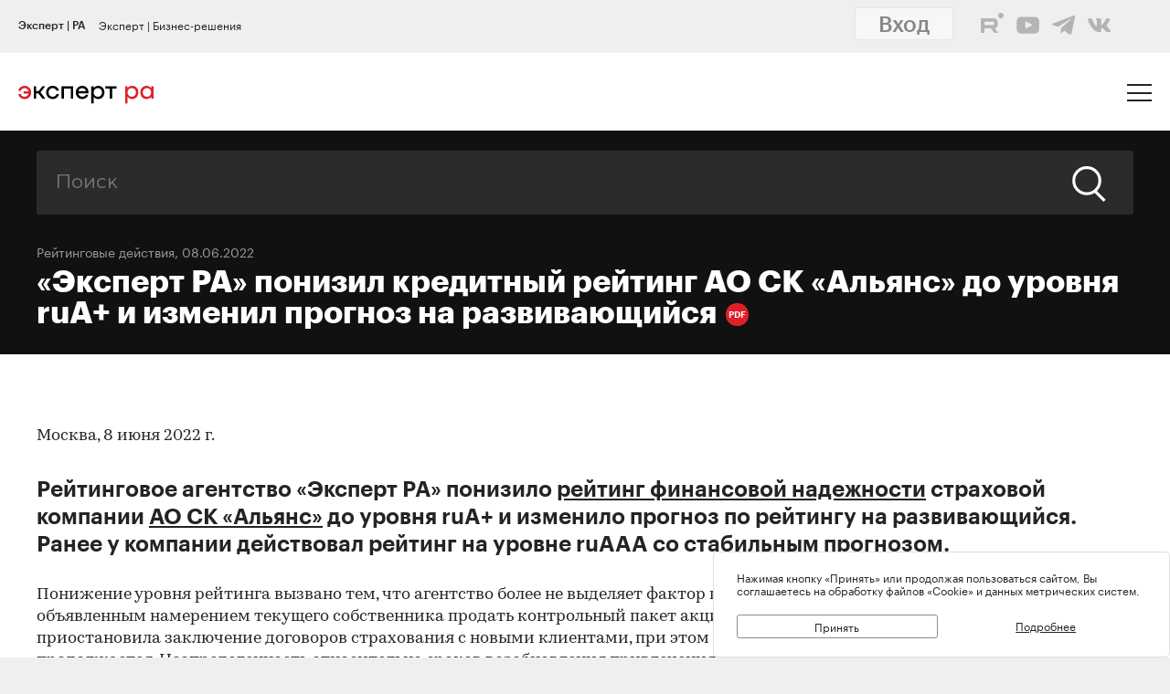

--- FILE ---
content_type: text/html; charset=utf-8
request_url: https://raexpert.ru/releases/2022/jun08a
body_size: 22002
content:
<!DOCTYPE html>
<html lang="ru">
<head>
	<title>«Эксперт РА» понизил кредитный рейтинг АО СК «Альянс» до уровня ruA+ и изменил прогноз на развивающийся | Эксперт РА</title>
<meta name="description" content="Рейтинговое агентство «Эксперт РА» понизило рейтинг финансовой надежности страховой компании АО СК «Альянс» до уровня ruA+ и изменило прогноз по рейтингу на развивающийся. Ранее у компании действовал рейтинг на уровне ruAAA со стабильным..." >
<base href="/" />
<meta charset="utf-8">
<meta http-equiv="X-UA-Compatible" content="IE=edge">
<meta name="robots" content="noyaca"/>
<meta name="theme-color" content="">
<meta name="viewport" content="width=device-width, user-scalable=no, initial-scale=1.0, maximum-scale=1.0, minimum-scale=1.0">
<link rel="icon" href=/ico/favico.png type="image/x-icon">
<link rel="icon" href="/img/favicons/favicon.ico" sizes="32x32">
<link rel="apple-touch-icon" href="/img/favicons/apple-touch-icon-180x180.png"><!-- 180×180 -->
<link rel="manifest" href="/manifest.webmanifest">
<link rel="apple-touch-icon" sizes="57x57" href="/img/favicons/apple-touch-icon-57x57.png">
<link rel="apple-touch-icon" sizes="72x72" href="/img/favicons/apple-touch-icon-72x72.png">
<link rel="apple-touch-icon" sizes="76x76" href="/img/favicons/apple-touch-icon-76x76.png">
<link rel="apple-touch-icon" sizes="114x114" href="/img/favicons/apple-touch-icon-114x114.png">
<link rel="apple-touch-icon" sizes="120x120" href="/img/favicons/apple-touch-icon-120x120.png">
<link rel="apple-touch-icon" sizes="144x144" href="/img/favicons/apple-touch-icon-144x144.png">
<link rel="apple-touch-icon" sizes="152x152" href="/img/favicons/apple-touch-icon-152x152.png">
<link rel="apple-touch-icon" sizes="180x180" href="/img/favicons/apple-touch-icon-180x180.png">
<script>
    var random = Math.floor(Math.random() * 100000000) + 1;
    document.write('<link rel="stylesheet" href=/styles/main.min.css?' + random + '">');
</script>

<!-- Schema.org markup for Google+ -->
<meta itemprop="name" content="«Эксперт РА» понизил кредитный рейтинг АО СК «Альянс» до уровня ruA+ и изменил прогноз на развивающийся | Эксперт РА"><meta itemprop="description" content="Рейтинговое агентство «Эксперт РА» понизило рейтинг финансовой надежности страховой компании АО СК «Альянс» до уровня ruA+ и изменило прогноз по рейтингу на развивающийся. Ранее у компании действовал рейтинг на уровне ruAAA со стабильным..."><meta itemprop="image" content="https://raexpert.ru/_aaa/logo430b.png">

<!-- Twitter Card data -->
<meta name="twitter:card" content="summary_large_image">
<meta name="twitter:site" content="@ra_expert">
<meta name="twitter:title" content="«Эксперт РА» понизил кредитный рейтинг АО СК «Альянс» до уровня ruA+ и изменил прогноз на развивающийся | Эксперт РА">
<meta name="twitter:description" content="Рейтинговое агентство «Эксперт РА» понизило рейтинг финансовой надежности страховой компании АО СК «Альянс» до уровня ruA+ и изменило прогноз по рейтингу на развивающийся. Ранее у компании действовал рейтинг на уровне ruAAA со стабильным...">
<meta name="twitter:creator" content="@ra_expert">
<!-- Twitter summary card with large image must be at least 280x150px -->
<meta name="twitter:image:src" content="https://raexpert.ru/_aaa/logo430b.png">

<!-- Open Graph data -->
<meta property="og:title" content="«Эксперт РА» понизил кредитный рейтинг АО СК «Альянс» до уровня ruA+ и изменил прогноз на развивающийся | Эксперт РА" /><meta property="og:type" content="article" />
<meta property="og:url" content="raexpert.ru" />
<meta property="og:image" content="https://raexpert.ru/_aaa/logo430b.png" />
<meta property="og:image:width" content="430" />
<meta property="og:image:height" content="430" />
<meta property="og:description" content="Рейтинговое агентство «Эксперт РА» понизило рейтинг финансовой надежности страховой компании АО СК «Альянс» до уровня ruA+ и изменило прогноз по рейтингу на развивающийся. Ранее у компании действовал рейтинг на уровне ruAAA со стабильным..." /><meta property="og:site_name" content="Рейтинговое агентство «Эксперт РА»" />

<script type="application/ld+json">
{ "@context": "https://schema.org",
 "@type": "Organization",
 "name": "Эксперт РА",
 "legalName": "АО Эксперт РА",
 "description": "Эксперт РА – крупнейшее российское кредитное рейтинговое агентство, аккредитованное Банком России. Создано в 1997 году. Кредитные рейтинги, рэнкинги, аналитика.",
 "url": "https://raexpert.ru/",
 "logo": "https://raexpert.ru/_aaa/expert-ra_logo_ru_25_x370.png",
 "foundingDate": "1997",
 "address": {
	 "@type": "PostalAddress",
	 "streetAddress": "ул. Николоямская, дом 13, стр. 2",
	 "addressLocality": "Москва",
	 "addressRegion": "Москва",
	 "postalCode": "109240",
	 "addressCountry": "RU"
 },
 "contactPoint" : [
        { "@type" : "ContactPoint",
          "telephone" : "+7 (495) 225-34-44",
          "contactType" : "customer support",
          "areaServed" : "RU",
          "availableLanguage" : ["English","Russian"]
        },
         {
          "@type" : "ContactPoint",
          "telephone" : "+7 (495) 225-34-44 (доб. 1656)",
          "contactType" : "sales",
          "areaServed" : "RU",
          "availableLanguage" : ["English","Russian"]
        }],
 "sameAs": [
    "https://www.youtube.com/channel/UCOfYASai0Meo6nLIb0OGObA",
    "https://t.me/expertrabot"
 ]}
</script>
<script src="/js/jquery.min.js"></script>
<script src="/js/highcharts/highcharts.js"></script>
<script src="/js/highcharts/highcharts-more.js"></script>
<script src="/js/highcharts/modules/exporting.js"></script>
<script src="/js/highcharts/modules/annotations.js"></script>
<script src="/js/jquery-ui.min.js"></script>
<link rel="stylesheet" href=/css/jquery-ui.min.css>


<!-- counters//////////////// -->

<!-- Yandex.Metrika counter -->
<script type="text/javascript" >
   (function(m,e,t,r,i,k,a){m[i]=m[i]||function(){(m[i].a=m[i].a||[]).push(arguments)};
   m[i].l=1*new Date();k=e.createElement(t),a=e.getElementsByTagName(t)[0],k.async=1,k.src=r,a.parentNode.insertBefore(k,a)})
   (window, document, "script", "https://mc.yandex.ru/metrika/tag.js", "ym");

   ym(50950184, "init", {
        clickmap:true,
        trackLinks:true,
        accurateTrackBounce:true
   });
</script>
<noscript><div><img src="https://mc.yandex.ru/watch/50950184" style="position:absolute; left:-9999px;" alt="" /></div></noscript>
<!-- /Yandex.Metrika counter -->


<!-- Yandex.Metrika counter_old -->
<script type="text/javascript" >
   (function(m,e,t,r,i,k,a){m[i]=m[i]||function(){(m[i].a=m[i].a||[]).push(arguments)};
   m[i].l=1*new Date();k=e.createElement(t),a=e.getElementsByTagName(t)[0],k.async=1,k.src=r,a.parentNode.insertBefore(k,a)})
   (window, document, "script", "https://mc.yandex.ru/metrika/tag.js", "ym");

   ym(3619, "init", {
        clickmap:true,
        trackLinks:true,
        accurateTrackBounce:true
   });
</script>
<noscript><div><img src="https://mc.yandex.ru/watch/3619" style="position:absolute; left:-9999px;" alt="" /></div></noscript>
<!-- /Yandex.Metrika counter_old -->


<!-- ////////////////counters -->

    <link rel="stylesheet" href="/styles/lg.min.css">
</head>

<body>

	<style>
    #js-feedback-form .b-input [type="checkbox"] + .b-input__label::before {
        border-color: #df2027;
    }
</style>
<div class="b-login js-feedback-win" style="display: none">
    <div class="b-login__bg js-feedback-bg"></div>

    <div class="b-login__form js-feedback-auth" style="display: none;">

        <div class="b-login__close js-feedback-close">
            <span></span><span></span>
        </div>
        <div class="b-login__title" style="margin-bottom: 0;">
            <h2 class="b-title b-aside__title">Служба внутреннего контроля</h2>
        </div>
        <form action="" method="get" id="js-feedback-form">

            <input type="hidden" name="user_id" value="0">

            <p>Обращение в службу внутреннего контроля — это обратная линия, с помощью которой мы напрямую от партнёров и клиентов получаем информацию о том,
                насколько наша деятельность удовлетворяет вашим требованиям и ожиданиям.</p>
            <p>Высказать своё замечание или предложение Вы можете заполнив онлайн-форму, либо позвонив напрямую в службу внутреннего контроля по телефону +7(495) 225-34-44 доб. 1645 или 1734</p>

            <div class="b-login__inputs">

                <div class="b-input">
                    <span class="b-input__label">Имя</span>
                    <div class="b-input__wrap">
                        <input type="text" class="b-input__text" placeholder="Введите имя" name="quality_fio" required value="">
                    </div>
                </div>
                <!--<div class="b-input">
                    <span class="b-input__label">Должность</span>
                    <div class="b-input__wrap">
                        <input type="text" class="b-input__text" placeholder="Введите должность" name="quality_role" required value="">
                    </div>
                </div><div class="b-input">
                    <span class="b-input__label">Организация</span>
                    <div class="b-input__wrap">
                        <input type="text" class="b-input__text" placeholder="Введите организацию" name="quality_company" required value="">
                    </div>
                </div>-->
                <div class="b-input">
                    <span class="b-input__label">E-mail</span>
                    <div class="b-input__wrap">
                        <input type="email" class="b-input__text" placeholder="Введите E-mail" name="quality_email" required value="">
                    </div>
                </div>

                <div class="b-input">
                    <span class="b-input__label">Текст сообщения</span>
                    <div class="b-input__wrap">
                        <textarea placeholder="" required="required" size="38" maxlength="1000" type="textarea" class="b-input__text" name="quality_comment" id="quality_comment" rows="5"></textarea>
                    </div>
                </div>


                <div class="b-input">
                    <span class="b-input__label">Введите результат вычисления</span>
                    <img src="/includes/kcaptcha/get_php_captcha.php?param=site_feedback&tm=1768696168" width="150"><br />
                    <div class="b-input__wrap">
                        <input type="text" class="b-input__text" name="captcha" value="" required>
                    </div>
                </div>

                <label class="b-input">
                    <input class="b-input__checkbox" type="checkbox" name="quality_terms" value="Да">
                    <span class="b-input__label">Принимаю условия <a style="margin-right: 0; color: #242423; text-decoration: underline;" href="/about/terms/">пользовательского соглашения</a> и <a style="color: #242423; text-decoration: underline;" href="/about/personaldata/">политики в отношении обработки персональных данных</a></span>
                </label>

                <br />
                <button class="b-link -reg" type="submit">Отправить</button>
                <p>Спасибо, что помогаете нам стать еще лучше!</p>

                <div class="js-show-form-error" style="padding-left: 0; display: none;">
                    <div style="padding-top: 20px; color: #df2027;">Все поля формы обязательны для заполнения</div>
                </div>
                

            </div>

        </form>
    </div>

</div>

<script>
    var captcha_valid = 0;

    function sendQualityForm() {

        checkCaptcha();

        if (captcha_valid == 1) {

            // check form
            let formErrors = 0;

            $('#js-feedback-form input[type="text"]').each(function(){
                if($(this).val() == '' || !$(this).val()) {
                    formErrors = 1;
                }
            })

            if($('#js-feedback-form input:checkbox[name="quality_terms"]:checked').length == 0) {
                formErrors = 1;
            }

            // send form
            if(formErrors == 0) {

                $('.js-show-form-error').hide();

                var quality_email = $('input[name=quality_email]').val(),
                    quality_fio = $('input[name=quality_fio]').val(),
                    quality_company = $('input[name=quality_company]').val(),
                    quality_role = $('input[name=quality_role]').val(),
                    quality_comment = $('#quality_comment').val();

                var CSRFAjaxTokenFeedback = 'JDJ5JDEwJEYxU0cxd1FyREhnRWtTTU9qSFpobGVLR0FzLjVreUFKNTR2c0htUjh0VHZRRDA0cEFycE0y';

                $.ajax({
                    type: "POST",
                    url: "/includes/feedback/send_feedback.php",
                    dataType: "html",
                    data: ({
                        user_id: 0,
                        quality_fio: quality_fio,
                        quality_email: quality_email,
                        quality_company: quality_company,
                        quality_role: quality_role,
                        quality_comment: quality_comment,
                        CSRFAjaxToken: CSRFAjaxTokenFeedback
                    }),
                    async: false,
                    success: function (data, textStatus) {
                        $("#js-feedback-form").html(data);
                    }
                });

            } else if(formErrors == 1) {
                $('.js-show-form-error').show();
            }


        } else {
            alert('Результат вычисления неверен.');
        }
    }

    function checkCaptcha() {
        $.ajax({
            type: "POST",
            url: "/includes/kcaptcha/check_captcha.php?param=site_feedback",
            dataType: "html",
            data: ({
                captcha: $('input[name=captcha]').val()
            }),
            async: false,
            success: function (data, textStatus) {
                if (data == 'ok') {
                    captcha_valid = 1;
                }
            }
        });
    }
</script>
	<header class="b-header js-header">

		
<div class="popup-block" style="display: none;">
    <div class="popup-block__header">
        <span>Мы используем файлы «Cookie»</span>
    </div>
    <div class="popup-block__text">Нажимая кнопку «Принять» или продолжая пользоваться сайтом, Вы соглашаетесь на обработку файлов «Cookie» и данных метрических систем.</div>
    <div class="popup-block__buttons">
        <div class="js-accept-cookie">Принять</div>
        <div><a href="/about/cookie/">Подробнее</a></div>
    </div>
</div>

<div class="b-header__topline">
    <div class="b-topline wrapper" style="padding-top: 7px; padding-bottom: 7px;">
        <a href="/" class="b-topline__tab -active js-topline-btn">Эксперт | РА</a><a href="https://expert-business.ru" class="b-topline__tab js-topline-btn">Эксперт | Бизнес-решения</a>        
        <!--  auth: display name-surname in top-line -->
        
       
        
        
        
				<div class="top-line-user">
                    <a href="https://raexpert-cabinet.ru/user/?back_uri=https://raexpert.ru/releases/2022/jun08a">
                        <button class="b-navigation__link -login" style="margin-right: 10px !important; margin-top: -7px !important; background-color: white;">Вход</button>
                    </a> 
					<div class="top_social_icons -withlogin">
                        <div class="header-contacts-wrapper">
                            <a href="https://rutube.ru/channel/25505506/" class="header-contacts-icons -rutube" target="_blank"><img src="/_aaa/icon_q_rutube_black.svg"></a>
                            <a href="https://www.youtube.com/channel/UCOfYASai0Meo6nLIb0OGObA" class="header-contacts-icons -youtube" target="_blank"><img src="/_aaa/icon_q_youtube_black.svg"></a>
                            <a href="https://t.me/expert_ra" class="header-contacts-icons -telegram" target="_blank"><img src="/_aaa/icon_q_telegram_black.svg"></a>
                            <a href="https://vk.com/expra" class="header-contacts-icons -vk" target="_blank"><img src="/_aaa/icon_q_vk_black.svg"></a>
                        </div></div>
				</div>
                <div class="top-telegram-mobile-icon"><a href="https://t.me/expert_ra" class="header-contacts-icons -telegram" target="_blank"><img src="/_aaa/icon_q_telegram_black.svg"></a></div>        
        <!-- /auth -->
        
    </div>
</div>
		<div class="b-header__main">
			<div class="wrapper">

                <style>
    .b-logo{margin-left:0}.b-navigation{padding-top:7px}.b-header__main{padding-bottom:15px}.b-header .wrapper{padding:25px 20px 18px}@media (min-width:1366px){.b-header .wrapper{padding:27px 30px 18px 60px}}.owl-item.active{background-image:url(https://raexpert.ru/pr_slider/244.jpeg)}.b-header__main{padding-bottom:0}.b-logo{align-items:center}.b-navigation{top:80px}.b-burger{margin-top:-5px}
</style>
<div class="b-logo">
    <a href="/">
                                                <img src="/_aaa/svg/expert-ra_logo_ru_25.svg" alt="Эксперт РА">
    </a>
</div>
				<nav class="b-navigation js-mobile-menu">

					
<div class="b-langs" style="top: -45px;">
    <button title="Switch to English" class="b-langs__item js-lang-btn -active" onclick="setLang('en');">En</button>
    <button title="Переключиться на русский" class="b-langs__item js-lang-btn" onclick="setLang('ru');">Ru</button>
</div>

<script type="text/javascript">var global_lang_id = 1;</script>
<script type="text/javascript">
    function f(){
        var form = document.getElementById("login-form");
        form.submit();
    }

    function setLang(setlang, no_redirect){
        $.ajax({
            type: "POST",
            url: "/default/index/ajax-set-lang/",
            dataType : "html",
            data: ({ setlang: setlang }),
            async: false,
            success: function (data){
                if (no_redirect != 1) {
                    //window.location.href = "/";
                    location.reload();
                }
            }
        });
    }
</script>					<div class="b-menu">
    <ul class="b-menu__list">
        <li class="b-menu__item">
                        <a href="/ratings" class="b-menu__link submenu -ratingssubmenu">Рейтинги</a>
            <span class="icon triangle ratings-triangle"></span>
        </li>
        <li class="b-menu__item">
            <a href="/researches/" class="b-menu__link">Аналитика</a>
        </li>
        <li class="b-menu__item">
            <a href="/ratings/sustainable_development/" class="b-menu__link">ESG продукты</a>
        </li>
<!--        <li class="b-menu__item">-->
<!--            <a href="#" class="b-menu__link--><!-- js-menu-sublist-btn">Устойчивое развитие</a>-->
<!--            <span class="icon triangle"></span>-->
<!---->
<!--            <ul class="b-menu__sublist js-menu-sublist">-->
<!--                <li class="b-menu__subitem">-->
<!--                    <a class="b-menu__link -sub" href="/topics/banks">Зеленые облигации</a>-->
<!--                </li>-->
<!--                <li class="b-menu__subitem">-->
<!--                    <a class="b-menu__link -sub" href="/topics/leasing_factoring">Социальные облигации</a>-->
<!--                </li>-->
<!--                <li class="b-menu__subitem">-->
<!--                    <a class="b-menu__link -sub" href="/topics/leasing_factoring">ESG</a>-->
<!--                </li>-->
<!--                <li class="b-menu__subitem">-->
<!--                    <a class="b-menu__link -sub" href="/topics/leasing_factoring">Рейтинг качества управления</a>-->
<!--                </li>-->
<!--            </ul>-->
<!--        </li>-->
        <li class="b-menu__item">
            <a href="/rankings/" class="b-menu__link">Рэнкинги</a>
        </li>
        <li class="b-menu__item">
            <a href="/events/" class="b-menu__link">Конференции</a>
        </li>
<!--        <li class="b-menu__item">-->
<!--            <a href="/express_analytics/" class="b-menu__link--><!--">Экспресс Аналитика</a>-->
<!--        </li>-->
<!--        <li class="b-menu__item">-->
<!--            <a href="/press/" class="b-menu__link--><!--">Пресс-центр</a>-->
<!--        </li>-->
        <li class="b-menu__item" style="z-index: 5;">
                        <a class="b-menu__link submenu -topicssubmenu js-menu-sublist-btn">Тематики</a>
            <span class="icon triangle"></span>
            <div class="mobile-dropdown-topics" style="display: none;">
                <ul class="js-submenu sublist-topics">
    
				<li class="topicsitem">
					<a href="/topics/banks">Банки</a>
					<span class="b-menu__counter">1323</span>
				</li>
				<li class="topicsitem">
					<a href="/topics/leasing_factoring">Лизинг и факторинг</a>
					<span class="b-menu__counter">363</span>
				</li>
				<li class="topicsitem">
					<a href="/topics/macroeconomics">Макроэкономика</a>
					<span class="b-menu__counter">250</span>
				</li>
				<li class="topicsitem">
					<a href="/topics/microfinance">Микрофинансирование</a>
					<span class="b-menu__counter">128</span>
				</li>
				<li class="topicsitem">
					<a href="/topics/oil_gas">Нефтегазовый сектор</a>
					<span class="b-menu__counter">26</span>
				</li>
				<li class="topicsitem">
					<a href="/topics/regional_finance">Страны и регионы</a>
					<span class="b-menu__counter">117</span>
				</li>
				<li class="topicsitem">
					<a href="/topics/insurance">Страхование</a>
					<span class="b-menu__counter">602</span>
				</li>
				<li class="topicsitem">
					<a href="/topics/construction">Строительство и девелопмент</a>
					<span class="b-menu__counter">62</span>
				</li>
				<li class="topicsitem">
					<a href="/topics/structured_finance">Структурированное финансирование</a>
					<span class="b-menu__counter">31</span>
				</li>
				<li class="topicsitem">
					<a href="/topics/asset_management">Управление активами</a>
					<span class="b-menu__counter">340</span>
				</li>
				<li class="topicsitem">
					<a href="/topics/sustainable_development">Устойчивое развитие</a>
					<span class="b-menu__counter">91</span>
				</li>
				<li class="topicsitem">
					<a href="/topics/financial_sector">Финансовый сектор</a>
					<span class="b-menu__counter">316</span>
				</li></ul>


            </div>
        </li>

        <li class="b-menu__item" style="z-index: 5;">
            <a href="/all-services" class="b-menu__link submenu -servicessubmenu js-menu-sublist-btn">Услуги</a>
            <span class="icon triangle services-triangle"></span>
        </li>
        
        <li class="b-menu__item">
            <a href="/faq/" class="b-menu__link">FAQ</a>
        </li>
    </ul>
    

    <div class="top_social_icons -mobile">
            </div>
				
</div>                    <!--<a href="#" class="b-navigation__link -Wred">Получить рейтинг</a>-->

<a href="#"
    style="margin: 0;
    margin-left: auto;
    margin-right: 15px;
    padding: 5px 10px;
    color: #fff;
    border-color: #fff;
    background-color: #fff;
    font-size: 16px;
    display: block;
    float: left;
    clear: left;
    font-family: GraphikMedium, sans-serif;
    line-height: 24px;
    cursor: default;
    text-decoration: none;"></a>                    
				</nav>

				<div class="b-burger js-mobile-menu-btn">
    <span></span>
    <span></span>
    <span></span>
</div>
			</div>
		</div>
        <div class="menu-dropdown-wrapper" style="display: none;">
    <div class="menu-dropdown-contents b-main">
        <div class="menu-ratings" style="display: none;">
            
<div>
    <!--<span class="menu-dropdown-contents_header -ratings"><a href="/ratings">Рейтинг-лист</a></span>
    <div class="menu-red-line" style="margin-top: 13px;"></div>-->
    <span class="menu-dropdown-contents_header">По&nbsp;вопросам&nbsp;получения&nbsp;рейтинга</span>
    <div class="menu-red-line"></div>
    <span>+7 (499) 418-00-39<br><a href="mailto:sale@raexpert.ru">sale@raexpert.ru</a></span>
    <div class="menu-red-line" style="margin: 20px 0;"></div>

    <a href="/ratings/scales">Рейтинговые шкалы</a><br>
    <a href="/ratings/recognition/">Требования регуляторов</a><br>
    <a href="/ratings/methodologies">Методологическая база</a><br>
    <a href="/ratings/pr_method">Проекты методологий</a><br>
	<a href="/pr/media/Client_Handbook.pdf" target="_blank">Что нужно знать о кредитных рейтингах</a>

</div>
<div>
    <span class="menu-dropdown-contents_header"><noindex>Кредитные рейтинги</noindex></span>
    <div class="menu-red-line"></div>
    <div class="menu-ratings_ratinglist">
        <div>
            <a href="/ratings/bankcredit_all/">Банки</a><span class="menu-ratings_count">149</span><br>
            <a href="/ratings/credits_fin/">Финансовые компании</a><span class="menu-ratings_count">28</span><br>
            <a href="/ratings/leasing_rel/">Лизинговые компании</a><span class="menu-ratings_count">32</span><br>
            <a href="/ratings/npf/">НПФ</a><span class="menu-ratings_count">9</span><br>
            <a href="/ratings/mfi_credits_all/">МФО</a><span class="menu-ratings_count">17</span><br>
            <!--<a href="/ratings/depositories/">Депозитарии</a><span class="menu-ratings_count">0</span><br>-->
            <!--<a href="/ratings/factor/">Факторинговые компании</a><span class="menu-ratings_count">1</span><br>-->
            <a href="/ratings/factor/">Факторинговые компании</a><span class="menu-ratings_count">1</span><br>
			<a href="/ratings/credits_all/">Нефинансовые компании</a><span class="menu-ratings_count">194</span><br>
           <!-- <a href="/ratings/credits/">Нефинансовые компании</a><span class="menu-ratings_count">193</span><br>
            <a href="/ratings/credits_kz/">Нефинансовые компании - Казахстан</a><span class="menu-ratings_count">0</span><br>
            <a href="/ratings/credits_by/">Нефинансовые компании - Беларусь</a><span class="menu-ratings_count">1</span><br>-->
            <a href="/ratings/credits_holding/">Холдинговые компании</a><span class="menu-ratings_count">16</span><br>
            <a href="/ratings/credits_project/">Проектные компании</a><span class="menu-ratings_count">5</span><br>
            <a href="/ratings/insurance_all/">Страховые компании</a><span class="menu-ratings_count">35</span><br>
            <a href="/ratings/life/">Страхование жизни</a><span class="menu-ratings_count">8</span>
        </div>
        <div>
            <a href="/ratings/debt_inst/">Облигации</a><span class="menu-ratings_count">576</span><br>
            <a href="/ratings/securitization_all/">Инструменты структурированного<br>финансирования</a><span class="menu-ratings_count">16</span><br><a href="/ratings/regioncredit_all/">Субъекты РФ и муниципалитеты</a><span class="menu-ratings_count">25</span><br><a href="/ratings/sovereign_ratings/">Страны</a><span class="menu-ratings_count"></span>
        </div>
    </div>
</div>
<div>
    <span class="menu-dropdown-contents_header"><noindex>Некредитные и ожидаемые рейтинги</noindex></span>
    <div class="menu-red-line"></div>
    <a href="/ratings/managing/">Управляющие компании</a><span class="menu-ratings_count">19</span><br>
    <a href="/ratings/smo/">Страховые медицинские компании</a><span class="menu-ratings_count">0</span><br>
    <a href="/ratings/corporate/">Рейтинги качества управления</a><span class="menu-ratings_count">5</span><br>
    <a href="/ratings/debt_inst_exp/">Ожидаемый рейтинг долговых инструментов</a><span class="menu-ratings_count">2</span><br>
    <a href="/ratings/securitization_exp_all/">Ожидаемый рейтинг инструментов структурированного финансирования</a><span class="menu-ratings_count">1</span><br>
	<a href="/ratings/esg_all/">Рейтинги ESG</a><span class="menu-ratings_count">24</span><br>
	<a href="/ratings/mutual_funds_quality/">Рейтинги качества ПИФов</a><span class="menu-ratings_count"> 2</span><br>
	<a href="https://expert-business.ru/ratings/audit_companies/">Рейтинги аудиторов</a><span class="menu-ratings_count"> 5</span>

</div>        </div>

        <div class="menu-topics" style="display: none;">
            <ul class="js-submenu sublist-topics">
    
				<li class="topicsitem">
					<a href="/topics/banks">Банки</a>
					<span class="b-menu__counter">1323</span>
				</li>
				<li class="topicsitem">
					<a href="/topics/leasing_factoring">Лизинг и факторинг</a>
					<span class="b-menu__counter">363</span>
				</li>
				<li class="topicsitem">
					<a href="/topics/macroeconomics">Макроэкономика</a>
					<span class="b-menu__counter">250</span>
				</li>
				<li class="topicsitem">
					<a href="/topics/microfinance">Микрофинансирование</a>
					<span class="b-menu__counter">128</span>
				</li>
				<li class="topicsitem">
					<a href="/topics/oil_gas">Нефтегазовый сектор</a>
					<span class="b-menu__counter">26</span>
				</li>
				<li class="topicsitem">
					<a href="/topics/regional_finance">Страны и регионы</a>
					<span class="b-menu__counter">117</span>
				</li>
				<li class="topicsitem">
					<a href="/topics/insurance">Страхование</a>
					<span class="b-menu__counter">602</span>
				</li>
				<li class="topicsitem">
					<a href="/topics/construction">Строительство и девелопмент</a>
					<span class="b-menu__counter">62</span>
				</li>
				<li class="topicsitem">
					<a href="/topics/structured_finance">Структурированное финансирование</a>
					<span class="b-menu__counter">31</span>
				</li>
				<li class="topicsitem">
					<a href="/topics/asset_management">Управление активами</a>
					<span class="b-menu__counter">340</span>
				</li>
				<li class="topicsitem">
					<a href="/topics/sustainable_development">Устойчивое развитие</a>
					<span class="b-menu__counter">91</span>
				</li>
				<li class="topicsitem">
					<a href="/topics/financial_sector">Финансовый сектор</a>
					<span class="b-menu__counter">316</span>
				</li></ul>


        </div>

        <div class="menu-services" style="display: none; width: 100%;">
            <div style="display: flex; flex-direction: row; flex-wrap: nowrap; align-content: space-between;">
                <div style="width: calc(100% / 2); margin-right: 40px;">
                    <span class="menu-dropdown-contents_header">Услуги&nbsp;«Эксперт РА»</span>
                    <div class="menu-red-line"></div>
                    <div><a href="/all-services/credit-rating">Кредитные рейтинги</a></div>
                    <div><a href="/all-services/noncredit-rating">Некредитные рейтинги</a></div>
                    <div><a href="/all-services/esg">ESG продукты</a></div>
                    <div><a href="/all-services/rating-export">Выгрузка агрегированных данных о рейтингах</a></div>

                    <div class="menu-dropdown-contents_header" style="padding-top: 30px;padding-bottom: 10px;">Контакты&nbsp;«Эксперт РА»</div>
                    <span>+7 (495) 225-34-44</span><br>
                    <span>+7 (499) 418-00-41</span>
                    <div><a href="mailto:sale@raexpert.ru">sale@raexpert.ru</a></div>
                </div>
                <div style="width: calc(100% / 2);">
                    <span class="menu-dropdown-contents_header">Услуги «Эксперт Бизнес-Решения»</span>
                    <div class="menu-red-line"></div>
                    <div><a href="/events">Деловые конференции</a></div>
                    <div><a href="/services/macro_research">Индивидуальные исследования и обзоры рынков</a></div>
                    <div><a href="/all-services/ebr-audit">Рейтинги надежности и качества услуг аудиторов</a></div>
                    <div><a href="/all-services/ebr-ir">IR-сопровождение</a></div>
                    <div><a href="/all-services/ebr-esg-transform">Сопровождение ESG-трансформации компаний</a></div>
                    <div><a href="https://constructor.expert-business.ru/">Конструктор сделок секьюритизации</a></div>
                    <div><a href="/ratings/securitization_all/RWA_calc/">Калькулятор кредитного риска для банков-участников сделок секьюритизации</a></div>

                    <div class="menu-dropdown-contents_header" style="padding-top: 30px;padding-bottom: 10px;">Контакты&nbsp;«Эксперт Бизнес-Решения»</div>
                    <span>+7 (499) 418-00-40</span>
                    <div><a href="mailto:info@expert-business.ru">info@expert-business.ru</a></div>
                </div>
            </div>
        </div>
    </div>
</div>	</header>

	<main class="b-main">
		<div class="b-main__content" role="main">

			<div class="b-subheader">

				    <div class="b-search">
        <form action="/search/" class="b-search__form" method="post">
            <input type="hidden" name="CSRFToken" value="JDJ5JDEwJFVqTkNWLkM1QjBGb01IN1J5NGZCZy5SNlpNVVdPUThaamZQYzM4OFp6a3BobTBWTlFqajJ1">
            <input class="b-search__input" type="text" name="search" value="" placeholder="Поиск">
            <button class="b-search__submit" type="submit">
                <span class="icon search"></span>
            </button>
        </form>
    </div>

                
                        <span class="b-subheader__date"><a href="/news/">Рейтинговые действия</a></a>, 08.06.2022</span>
                        <h1 class="b-title -white">
                            «Эксперт РА» понизил кредитный рейтинг АО СК «Альянс» до уровня ruA+ и изменил прогноз на развивающийся<a class="b-pdf-button-header" title="Скачать PDF" href="/releases/2022/jun08a?pdf"></a></h1>
			</div>

			<div class="b-content">

				<div class="b-content__wrapper">

                    					<script>
    $(function () {
        // Уменьшаем картинку в содержании
        //$("td[valign=top]").find("img").css("maxWidth", "100%").closest("table").attr("id", "table-list");

        // Выставляем графикам 100%
        $("div[id^=graph_]").css('width', '100%');

        //$(".b-article__body > table:not(#table-list)").removeAttr("width")
        //    .css("width", "100%")
        //    .wrap('<div class="b-rating-table__table"></div>');
    });
</script>


    <div class="b-article__body">
        <article class="b-article__body">
<p> Москва, 8 июня 2022 г.</p>
<p class="article-ann">Рейтинговое агентство «Эксперт РА» понизило <a href="https://raexpert.ru/ratings/insurance/">рейтинг финансовой надежности</a> страховой компании <a href="https://raexpert.ru/database/companies/alliance/"><strong>АО СК «Альянс»</strong></a> до уровня ruA+ и изменило прогноз по рейтингу на развивающийся. Ранее у компании действовал рейтинг на уровне ruAAA со стабильным прогнозом.</p>
<p>Понижение  уровня рейтинга вызвано тем, что агентство более не выделяет фактор поддержки  за собственника компании в связи с объявленным намерением текущего собственника  продать контрольный пакет акций страховщика другому лицу. Также компания  приостановила заключение договоров страхования с новыми клиентами, при этом  пролонгация действующих договоров продолжается. Неопределенность относительно  сроков возобновления привлечения новых клиентов и возможной динамики финансовых  показателей компании отражена в развивающемся прогнозе по рейтингу. </p>
<p> АО СК «Альянс» реализует  широкий спектр страховых услуг по личному и имущественному страхованию физических  и юридических лиц. Компания  характеризуется умеренно высокими размерными показателями (2 размерный класс,  согласно методологии агентства) и занимает 44 место по объему совокупной страховой  премии за 2021 год по данным Банка России. </p>
<p> Страховой портфель компании  характеризуется высокой диверсификацией по видам страхования и высокой  стабильностью, что позитивно оценивается агентством. Так, за 2021 год на крупнейшее направление деятельности –  страхование финансовых рисков – пришлось 26,0% премии, а максимальное изменение  долей видов страхования составило 4,2 п.п. за 2021 год по сравнению с 2020  годом. При этом агентство выделяет в качестве негативного фактора сокращение  страховых взносов по результатам 2021 года на 10,1% по сравнению с 2020 годом. </p>
<p> Положительное  влияние на рейтинг оказывают высокая диверсификация продаж по каналам  распространения страховых продуктов (на долю продаж через другие юридические  лица пришлось 34,5% премии за 2021 год) и низкая  величина комиссионного вознаграждения по крупнейшему каналу продаж (16,8% от  соответствующих взносов за 2021 год). В числе  сдерживающих факторов отмечается умеренно низкая диверсификация клиентской базы  (доля крупнейшего клиента во взносах страховщика составила 21,4% за 2021 год).  Кроме того, агентство негативно оценивает низкую географическую диверсификацию  деятельности компании.</p>
<p> Агентство высоко оценивает качество активов  страховщика. Доля вложений в высоколиквидные объекты с условным  рейтинговым классом (УРК) ruAA и выше  на 31.03.2022 составила 32,0% активов за вычетом отложенных аквизиционных  расходов (ОАР). Диверсификация  активов оценивается как высокая: на крупнейшего контрагента, который не может  быть отнесен к УРК ruAA и выше, пришлось 7,5% активов страховщика, очищенных от  ОАР, на 31.03.2022, на трех крупнейших – 10,1%. На связанные структуры, которые не могут быть отнесены к УРК ruAA и выше,  пришлось 1,7% активов за вычетом ОАР, что также выделяется в качестве  позитивного фактора.</p>
<p> Агентство положительно оценивает высокие  значения коэффициентов текущей ликвидности и уточненной страховой  ликвидности-нетто (2,05 и 4,14 соответственно на 31.03.2022). В качестве  позитивных факторов выделяются высокое нормативное соотношение собственных  средств и принятых обязательств (7,73 на 31.03.2022) и умеренно высокий темп  прироста собственных средств (на 4,3% за период с 31.03.2021 по 31.03.2022). Также  высоко оцениваются отсутствие оценочных и  внебалансовых обязательств, а также низкий уровень долговой нагрузки (0,1% на  31.03.2022). При этом высокое отношение кредиторской  задолженности и прочих обязательств к валюте баланса (14,1% на 31.03.2022) оказывает негативное влияние на уровень рейтинга. </p>
<p> Финансовая деятельность страховщика характеризуется высокой  рентабельностью продаж (29,6% за 2021 год) при невысоких показателях  рентабельности капитала и инвестиций (9,5% и 2,0% соответственно за 2021 год). Агентство  высоко оценивает низкие значения коэффициента убыточности-нетто и  комбинированного коэффициента убыточности-нетто (13,9% и 61,3% соответственно за 2021 год).  В то же время, негативное влияние на рейтинг компании оказывает высокая доля  расходов на ведение дела (47,3% за 2021 год). </p>
<p> Надежность перестраховочной защиты оценивается как  высокая: за 2021 год более 99% премии, переданной в перестрахование, приходится  на компании с УРК ruAAA. При этом на собственном удержании компания оставляет  невысокие риски: на 31.12.2021 отношение максимально возможной по одному  событию страховой выплаты-нетто к собственным средствам составило 0,6%. Также в качестве положительного фактора выделяется  наличие опыта крупных выплат: крупнейшая выплата-брутто составила 745 млн  рублей. Участие перестраховщиков отмечено во всех крупнейших  выплатах, а максимальная величина собственного удержания компании не превышала  3% собственных средств. </p>
<p> Качество  организации риск-менеджмента находится на высоком уровне. Система управления  рисками регламентируется общегрупповыми, а также внутренними политиками. В  компании функционируют коллегиальный орган и обособленное подразделение, которые  отвечают за риск-менеджмент. </p>
<p> По  данным «Эксперт РА», активы АО СК «Альянс» на 31.03.2022 составили 24,0 млрд рублей,  собственные средства – 14,3 млрд рублей, уставный капитал – 3,4 млрд рублей. За  2021 год компания собрала 4,4 млрд рублей страховых премий.</p>
<p style="padding-top:15px">Контакты для СМИ: <a href="mailto:pr@raexpert.ru">pr@raexpert.ru</a>,  тел.: +7 (495) 225-34-44.</p>
<div style="border-left: 5px solid #ccc; padding-left: 20px;margin-top:15px;">
  <p>Кредитный рейтинг АО СК «Альянс» был впервые  опубликован 30.08.2001. Предыдущий рейтинговый пресс-релиз по данному объекту  рейтинга был опубликован 18.06.2021.</p>
  <p> Кредитный рейтинг присвоен по российской  национальной шкале и является долгосрочным. Пересмотр кредитного рейтинга и  прогноза по нему ожидается не позднее года с даты присвоения или последнего  пересмотра.</p>
  <p> При присвоении кредитного рейтинга  применялась методология присвоения рейтингов финансовой надежности страховым  компаниям <a href="https://raexpert.ru/ratings/methods/current">https://raexpert.ru/ratings/methods/current</a> (вступила в силу 15.10.2021).</p>
  <p> Присвоенный рейтинг и прогноз по нему  отражают всю существенную информацию в отношении объекта рейтинга, имеющуюся у  АО «Эксперт РА», достоверность и качество которой, по мнению АО «Эксперт РА»,  являются надлежащими. Ключевыми источниками информации, использованными в  рамках рейтингового анализа, являлись данные Банка России, АО СК «Альянс», а  также данные АО «Эксперт РА». Информация, используемая АО «Эксперт РА» в рамках  рейтингового анализа, являлась достаточной для применения методологии.</p>
  <p> Кредитный рейтинг был присвоен в рамках  заключенного договора, АО СК «Альянс» принимало участие в присвоении рейтинга.</p>
  <p> Число участников рейтингового комитета было  достаточным для обеспечения кворума. Ведущий рейтинговый аналитик представил  членам рейтингового комитета факторы, влияющие на рейтинг, члены комитета  выразили свои мнения и предложения. Председатель рейтингового комитета  предоставил возможность каждому члену рейтингового комитета высказать свое  мнение до начала процедуры голосования. </p>
  <p> АО «Эксперт РА» в течение последних 12  месяцев не оказывало АО СК «Альянс» дополнительных услуг. </p>
</div>
<div style="margin-top: 70px; color: #999999; font-size: 11px;" class="release-graytext">
  <p>Кредитные рейтинги, присваиваемые АО «Эксперт РА», выражают мнение АО  «Эксперт РА» относительно способности рейтингуемого лица (эмитента) исполнять  принятые на себя финансовые обязательства и (или) о кредитном риске его  отдельных финансовых обязательств и не являются установлением фактов или  рекомендацией покупать, держать или продавать те или иные ценные бумаги или  активы, принимать инвестиционные решения. </p>
  <p> Присваиваемые АО «Эксперт РА» рейтинги отражают всю относящуюся к объекту  рейтинга и находящуюся в распоряжении АО «Эксперт РА» информацию, качество и  достоверность которой, по мнению АО «Эксперт РА», являются надлежащими. </p>
  <p> АО «Эксперт РА» не проводит аудита представленной рейтингуемыми лицами  отчётности и иных данных и не несёт ответственность за их точность и полноту.  АО «Эксперт РА» не несет ответственности в связи с любыми последствиями,  интерпретациями, выводами, рекомендациями и иными действиями третьих лиц, прямо  или косвенно связанными с рейтингом, совершенными АО «Эксперт РА» рейтинговыми  действиями, а также выводами и заключениями, содержащимися в пресс-релизах,  выпущенных АО «Эксперт РА», или отсутствием всего перечисленного. </p>
  <p> Представленная информация актуальна на дату её публикации. АО «Эксперт РА»  вправе вносить изменения в представленную информацию без дополнительного  уведомления, если иное не определено договором с контрагентом или требованиями законодательства  РФ. Единственным источником, отражающим актуальное состояние рейтинга, является  официальный интернет-сайт АО «Эксперт РА» www.raexpert.ru. </p>
</div>
        </article>
     </div>
				</div>


                        <div class="b-content__wrapper mob-only">

            <h2 class="b-title">Рейтинги</h2>

            <hr class="b-hr">

            <div class="b-table">

                
                    <div class="b-table__item">
                        <a href="/ratings/insurance" class="b-table__text">
                            Рейтинги финансовой надежности страховых компаний
                        </a>    
                    </div>
                    <div class="b-table__item">
                        <a href="/ratings/life" class="b-table__text">
                            Рейтинги финансовой надежности страховых компаний, специализирующихся на страховании жизни
                        </a>    
                    </div>            </div>
        </div>
            <div class="b-content__wrapper mob-only">

            <h2 class="b-title">Аналитика</h2>

            <hr class="b-hr">

            <div class="b-table">

                
                    <div class="b-table__item">
                        <a href="/researches/insurance/ins_9m2025" class="b-table__text">
                            Итоги девяти месяцев 2025 года на страховом рынке и прогноз на 2026-й: замедление после бурного роста
                        </a>
                        <span class="b-table__time">15.01.2026</span>
                    </div>
                    <div class="b-table__item">
                        <a href="/researches/insurance/ins_innovations_2025" class="b-table__text">
                            Инновации в страховании: скорость, технологии, искусственный интеллект
                        </a>
                        <span class="b-table__time">10.09.2025</span>
                    </div>
                    <div class="b-table__item">
                        <a href="/researches/insurance/ins_market_2025" class="b-table__text">
                            Страховой рынок в 2025 году: измениться, чтобы расти
                        </a>
                        <span class="b-table__time">10.09.2025</span>
                    </div>
            </div>
        </div>
    
    <div class="b-content__wrapper">

        <h2 class="b-title">Публикации по тематике</h2>

        <hr class="b-hr">

        <div class="b-articles-list js-news-tab-press">

            
                <div class="b-articles-list-item">
                    <div class="b-articles-list-item__info">
                        <h3 class="b-articles-list-item__title">
                            <a href="/press/articles/kommersant_basova_dec2025">
                                Крупнейший и еще крупнее
                            </a>
                        </h3>
                            <span class="b-articles-list-item__subtitle">
                                Комммерсант<br><br>Концентрация страхового рынка остается высокой с тенденцией к медленному росту
                            </span>
                        <span class="b-articles-list-item__time">24.12.2025</span>
                    </div>
                </div>
                <div class="b-articles-list-item">
                    <div class="b-articles-list-item__info">
                        <h3 class="b-articles-list-item__title">
                            <a href="/researches/publications/iz_nov01a_2025">
                                Полис-минус: страхование заемщиков в этом  году упало вдвое
                            </a>
                        </h3>
                            <span class="b-articles-list-item__subtitle">
                                Известия<br><br>Почему  банки отказываются от защиты потребкредитов
                            </span>
                        <span class="b-articles-list-item__time">01.11.2025</span>
                    </div>
                </div>
                <div class="b-articles-list-item">
                    <div class="b-articles-list-item__info">
                        <h3 class="b-articles-list-item__title">
                            <a href="/researches/publications/iz_oct31_2025">
                                Игра вчестную: для кредитного страхования жизни предложен единыи? стандарт
                            </a>
                        </h3>
                            <span class="b-articles-list-item__subtitle">
                                Известия<br><br>Как регулятор и эксперты предлагают изменить требования к страховкам
                            </span>
                        <span class="b-articles-list-item__time">31.10.2025</span>
                    </div>
                </div>
                <div class="b-articles-list-item">
                    <div class="b-articles-list-item__info">
                        <h3 class="b-articles-list-item__title">
                            <a href="/researches/publications/kommersant_oct10_2025">
                                Страховка на час
                            </a>
                        </h3>
                            <span class="b-articles-list-item__subtitle">
                                Коммерсантъ <br><br>Рынок событийного страхования сектора "не жизнь" вышел на новый уровень, используя опыт страховщиков сектора "жизни"
                            </span>
                        <span class="b-articles-list-item__time">10.10.2025</span>
                    </div>
                </div>
                <div class="b-articles-list-item">
                    <div class="b-articles-list-item__info">
                        <h3 class="b-articles-list-item__title">
                            <a href="/press/articles/kommersant_basova_oct2025">
                                Позитивный настрой
                            </a>
                        </h3>
                            <span class="b-articles-list-item__subtitle">
                                Коммерсант<br><br>Страховщики прогнозируют рост по итогам 2025 года
                            </span>
                        <span class="b-articles-list-item__time">10.10.2025</span>
                    </div>
                </div>
        </div>
    </div>

			</div>

		</div>

		<aside class="b-aside js-aside">

			<div class="b-aside-content js-aside-content pc-only">

                        <div class="b-aside-content__list" style="border: medium none;">

            <h2 class="b-title b-aside__title">Аналитика</h2>

            
                <div class="b-aside-content__item">
                    <a href="/researches/insurance/ins_9m2025" class="b-aside-content__text">
                        Итоги девяти месяцев 2025 года на страховом рынке и прогноз на 2026-й: замедление после бурного роста
                    </a>
                    <span class="b-aside-content__source"><a href="/topics/insurance">Страхование</a>, </span>
                    <span class="b-aside-content__time">15.01.2026</span>
                </div>
                <div class="b-aside-content__item">
                    <a href="/researches/insurance/ins_innovations_2025" class="b-aside-content__text">
                        Инновации в страховании: скорость, технологии, искусственный интеллект
                    </a>
                    <span class="b-aside-content__source"><a href="/topics/insurance">Страхование</a>, </span>
                    <span class="b-aside-content__time">10.09.2025</span>
                </div>
                <div class="b-aside-content__item">
                    <a href="/researches/insurance/ins_market_2025" class="b-aside-content__text">
                        Страховой рынок в 2025 году: измениться, чтобы расти
                    </a>
                    <span class="b-aside-content__source"><a href="/topics/insurance">Страхование</a>, </span>
                    <span class="b-aside-content__time">10.09.2025</span>
                </div>        </div>
            <div class="b-content__wrapper mob-only">

            <h2 class="b-title">Аналитика</h2>

            <hr class="b-hr">

            <div class="b-table">

                
                    <div class="b-table__item">
                        <a href="/researches/insurance/ins_9m2025" class="b-table__text">
                            Итоги девяти месяцев 2025 года на страховом рынке и прогноз на 2026-й: замедление после бурного роста
                        </a>
                        <span class="b-table__time">15.01.2026</span>
                    </div>
                    <div class="b-table__item">
                        <a href="/researches/insurance/ins_innovations_2025" class="b-table__text">
                            Инновации в страховании: скорость, технологии, искусственный интеллект
                        </a>
                        <span class="b-table__time">10.09.2025</span>
                    </div>
                    <div class="b-table__item">
                        <a href="/researches/insurance/ins_market_2025" class="b-table__text">
                            Страховой рынок в 2025 году: измениться, чтобы расти
                        </a>
                        <span class="b-table__time">10.09.2025</span>
                    </div>
            </div>
        </div>
    
                
                        <div class="b-aside-content__list">
            <h2 class="b-title b-aside__title">Рейтинги</h2>

            
                <div class="b-aside-content__item">
                    <a href="/ratings/insurance" class="b-aside-content__text">
                        Рейтинги финансовой надежности страховых компаний
                    </a>    
                </div>
                <div class="b-aside-content__item">
                    <a href="/ratings/life" class="b-aside-content__text">
                        Рейтинги финансовой надежности страховых компаний, специализирующихся на страховании жизни
                    </a>    
                </div>        </div>
                    
                
                
			</div>

            
                <hr class="b-hr">
            <h2 class="b-title b-aside__title">По вопросам получения рейтинга</h2>
							  <p>+7 (499) 418-00-39<br>
							  <a href="mailto:sale@raexpert.ru" class="b-aside-content__text">sale@raexpert.ru</a></p>
					
							  <h2 class="b-title b-aside__title">Служба внутреннего контроля</h2>
							  <p>+7 (495) 225-34-44 (доб. 1645, 1734)<br>
							  +7 (499) 418-00-41 (доб. 1645, 1734)<br>
							  <a href="mailto:compliance@raexpert.ru" class="b-aside-content__text">compliance@raexpert.ru</a></p>
							  
							  <h2 class="b-title b-aside__title">Контакты для СМИ</h2>
							  <p>+7 (495) 225-34-44 (доб. 1706, 1650)<br>
							  +7 (499) 418-00-41 (доб. 1706, 1650)<br>
							  <a href="mailto:pr@raexpert.ru" class="b-aside-content__text">pr@raexpert.ru</a></p>
                                
							  <h4>Руководитель отдела по связям с общественностью</h4>
							  <div class="b-aside-content_press_contact_icons">
							  	<div>Сергей Михеев</div>
							  	<div class="b-aside-content_press_contact_icons"><a href="mailto:mikheev@raexpert.ru" style="width: 30px; height: 30px;"><img src="/_aaa/icon_press_email.svg" alt="Электронная почта" title="Электронная почта"></a>
                    	<a href="https://wa.me/+79261113969" target="_blank" style="width: 30px; height: 30px;"><img src="/_aaa/icon_press_phone.svg" alt="WhatsApp" title="WhatsApp"></a>
                    	<a href="https://t.me/svmikheev" target="_blank" style="width: 30px; height: 30px;"><img src="/_aaa/icon_press_telegram.svg" alt="Telegram" title="Telegram"></a></div>
							  </div>
							  <br>
			
    <style>
    #form-news-subscribe-block .b-input [type="checkbox"] + .b-input__label::before {
            border-color: #df2027;
        }
    </style>
    <form action="/subscribe-email/" class="b-subscribe" id="form-news-subscribe-block" method="post">
        <input type="hidden" name="CSRFToken" value="JDJ5JDEwJDFlYW90cHpoaTZaVm10MVYyOVpCMWUwcUVBcnM5aUhMQ0FmZGFZVmY0YUFxSE94alZiamQu">
        <div class="b-subscribe__item">
            <p class="b-title">Ежедневная E-mail рассылка</p>
        </div>
        <div class="b-subscribe__item">
            <input class="b-subscribe__input" type="email" name="email" value="" placeholder="E-mail" required onclick="$(this).next().show();">
            <div class="b-input" style="display: none; padding: 20px 0 10px 0;">
                    <span class="b-input__label" style="padding-left: 0;">Введите результат вычисления:</span>
                    <div style="display: flex; margin-top: 10px;">
                        <img src="/includes/kcaptcha/get_php_captcha.php?param=site_subscribe&tm=1768696169" style="width: 150px; height: 39px;"><br />
                        <div class="b-input__wrap">
                            <input type="text" class="b-input__text" name="subscribe_captcha" value="" required>
                        </div>
                    </div>                      
                    
                    <div style="padding-top: 15px;">
                        <label class="b-input">
                            <input class="b-input__checkbox" type="checkbox" name="emailsub_terms" value="Да">
                            <span class="b-input__label">Принимаю условия <a style="margin-right: 0; color: #242423; text-decoration: underline;" href="/about/terms/">пользовательского соглашения</a> и <a style="color: #242423; text-decoration: underline;" href="/about/personaldata/">политики в отношении обработки персональных данных</a></span>
                        </label>
                    </div> 
                    <span style="color: #df2027; margin-top: 10px; display: none;" class="js-news-subscribe-error">Неправильный результат вычисления!</span>                 
                </div>
            <div class="b-link -subscribe js-subscribe-btn js-news-sunbscribe" style="text-align: center;">Подписаться</div>
        </div>
    </form>
<script>
    $('.js-news-sunbscribe').click(function() {

        $('.js-news-subscribe-error').hide();

        if($(this).parents('#form-news-subscribe-block').find('input[name="email"]').val() != '') {

            if(!$('#form-news-subscribe-block input:checkbox[name="emailsub_terms"]:checked').length == 0) {

                $.ajax({
                    type: "POST",
                    url: "/includes/kcaptcha/check_captcha.php?param=site_subscribe",
                    dataType: "html",
                    data: ({
                        captcha: $('input[name=subscribe_captcha]').val()
                    }),
                    async: false,
                    success: function (data, textStatus) {
                        if (data == 'ok') {

                            $('#form-news-subscribe-block').submit();

                        } else {
                            $('.js-news-subscribe-error').text('Неправильный результат вычисления');
                            $('.js-news-subscribe-error').show();
                        }
                    }
                });

            } else {

                $('.js-news-subscribe-error').text('Все поля формы обязательны для заполнения');
                $('.js-news-subscribe-error').show();
            }

        } else {

            $('.js-news-subscribe-error').text('Введите адрес электронной почты');
            $('.js-news-subscribe-error').show();
        }

    });
</script>

		</aside>

	</main>

	<footer class="b-footer">
		<div class="b-footer__wrapper">
			<div class="b-footer__item">

                <ul class="b-footer__menu">
    <li class="b-footer__menu-item">
        <a href="/about/">Об агентстве</a>
    </li>
    <li class="b-footer__menu-item">
        <a href="/ratings/methodologies">Методологическая база</a>
    </li>
    <li class="b-footer__menu-item">
        <a href="/about/disclosure/">Раскрытие информации</a>
    </li>
    <li class="b-footer__menu-item">
        <a href="/about/bank_details/">Реквизиты</a>
    </li>
    <li class="b-footer__menu-item">
        <a href="/about/vacancy/">Вакансии</a>
    </li>
    <li class="b-footer__menu-item">
        <a href="/about/anticorruption_policy/">Антикоррупционная политика</a>
    </li>
</ul>
			</div>
		</div>
		<hr>
		<div class="b-footer__wrapper">
			<div class="b-footer__item b-footer-contacts">

                <div class="b-footer-contacts__item -first">
    <p class="b-footer-contacts__title">Адрес</p>
    <p>Москва, ул. Николоямская, дом 13, стр.2<br>
    <a href="/about/map/" class="b-footer-contacts__link">Показать на карте</a></p>
</div>
<div class="b-footer-contacts__item">
    <p class="b-footer-contacts__title">Контакты</p>
    <a href="tel:+74952253444" class="b-footer-contacts__link -white">+7 (495) 225-34-44</a>
    <a href="tel:+74994180041" class="b-footer-contacts__link -white">+7 (499) 418-00-41</a>
    <a href="mailto:info@raexpert.ru" class="b-footer-contacts__link -white">info@raexpert.ru</a>
</div>
<div class="b-footer-contacts__item">
    <p class="b-footer-contacts__title">Наши каналы</p>
        
        
    <div class="footer-contacts-wrapper">
        <a href="https://rutube.ru/channel/25505506/" class="footer-contacts-icons -rutube" target="_blank"><img src="/_aaa/icon_q_rutube_white.svg"></a>
        <a href="https://www.youtube.com/channel/UCOfYASai0Meo6nLIb0OGObA" class="footer-contacts-icons -youtube" target="_blank"><img src="/_aaa/icon_q_youtube_white.svg"></a>
        <a href="https://t.me/expert_ra" class="footer-contacts-icons -telegram" target="_blank"><img src="/_aaa/icon_q_telegram_white.svg"></a>
        <a href="https://vk.com/expra" class="footer-contacts-icons -vk" target="_blank"><img src="/_aaa/icon_q_vk_white.svg"></a>
    </div>
</div>
<div class="b-footer-contacts__item">
    <p class="b-footer-contacts__title">Служба внутреннего контроля</p>
    Высказать свое замечание или предложение Вы можете заполнив <a class="js-feedback-go b-footer-feedback__link">онлайн-форму</a>
    </div>
			</div>
		</div>
		<hr>
		<div class="b-footer__wrapper">
			<div class="b-footer__item">
				<div class="b-footer__copyright">

                    <p>© 2026 АО «Эксперт РА». Все материалы сайта являются интеллектуальной собственностью АО «Эксперт РА» (кроме случаев, когда прямо указано другое авторство) и охраняются законом. Представленная информация предназначена для использования исключительно в ознакомительных целях.</p>
<p>Настоящая информация не может распространяться любым способом и в любой форме без предварительного согласия со стороны Агентства и ссылки на источник www.raexpert.ru<br>
Использование информации в нарушение указанных требований запрещено.</p>
<p>Рейтинговые оценки выражают мнение АО «Эксперт РА» и не являются установлением фактов или рекомендацией покупать, держать или продавать те или иные ценные бумаги или активы, принимать инвестиционные решения. Агентство не принимает на себя никакой ответственности в связи с любыми последствиями, интерпретациями, выводами, рекомендациями и иными действиями, прямо или косвенно связанными с рейтинговой оценкой, совершенными Агентством рейтинговыми действиями, а также выводами и заключениями, содержащимися в рейтинговом отчете и пресс-релизах, выпущенных агентством, или отсутствием всего перечисленного. Единственным источником, отражающим актуальное состояние рейтинговой оценки, является официальный сайт АО «Эксперт РА» www.raexpert.ru.</p>

<div style="display: inline-block"><a href="/about/terms/" style="color: #818181"><p>Пользовательское соглашение</p></a></div>&nbsp;&nbsp;&nbsp;
<div style="display: inline-block"><a href="/about/personaldata/" style="color: #818181"><p>Политика в отношении обработки персональных данных</p></a></div>&nbsp;&nbsp;&nbsp;
<div style="display: inline-block"><a href="/about/cookie/" style="color: #818181"><p>Политика в отношении обработки файлов «Cookie» и метрических данных</p></a></div>
				</div>
			</div>
		</div>
	</footer>

	
	<script src="/js/main.min.js"></script>
	<script src="/js/slider/slick.min.js"></script>
    <!--<script src="https://cdn.jsdelivr.net/combine/npm/lightgallery,npm/lg-autoplay,npm/lg-fullscreen,npm/lg-hash,npm/lg-pager,npm/lg-thumbnail,npm/lg-video,npm/lg-zoom"></script>-->
    <script src="/js/lightgallery.js"></script>

	<script>

        
		var currentImg = 1;

		$('.js-full-btn').click(function() {
			$('.slick-slide.slick-current.slick-active').trigger('click')
		})


		var $status = $('.slider-counter');

		$('.js-slick-1').on('init reInit afterChange', function(event, slick, currentSlide, nextSlide) {
			var i = (currentSlide ? currentSlide : 0) + 1;
			$status.text(i + '/' + slick.slideCount);
		});
		$('.js-slick-1').slick({
			slidesToShow: 1,
			slidesToScroll: 1,
            swipeToSlide: true,
			arrows: true,
			dots: false,
			asNavFor: '.js-slick-2',
			prevArrow: '.slider-prev-arrow',
			nextArrow: '.slider-next-arrow'
		});
		$('.js-slick-2').slick({
			slidesToScroll: 1,
			slidesToShow: 5,
            swipeToSlide: true,
			asNavFor: '.js-slick-1',
			dots: false,
			arrows: false,
			centerMode: false,
			focusOnSelect: true,
			// centerMode: false,
			responsive: [{
				breakpoint: 768,
				settings: {
					slidesToShow: 4
				}
			}]
		});
	</script>

</body>
</html>

--- FILE ---
content_type: image/svg+xml
request_url: https://raexpert.ru/img/sprites/sprite.svg
body_size: 12064
content:
<svg xmlns="http://www.w3.org/2000/svg" xmlns:xlink="http://www.w3.org/1999/xlink" width="29" height="304" viewBox="0 0 29 304"><svg width="22" height="14" viewBox="0 0 22 14" id="arrow" y="0"><title>Group 2</title><g transform="translate(0 1)" fill="none" fill-rule="evenodd"><path fill="#DD2227" d="M0 5.25h19.231v1.5H0z"></path><path d="M14.23.375L20 6M14.23 11.625L20 6" stroke="#DD2227" stroke-width="2" stroke-linecap="square"></path></g></svg><svg width="24" height="18" viewBox="0 0 24 18" id="arrow-b" y="14"><title>Group 2 Copy</title><g transform="translate(0 2)" stroke="#222" fill="none" fill-rule="evenodd" opacity=".973"><path fill="#D3D3D3" d="M.5 6.5h20v1H.5z"></path><path d="M16 0l6 7M16 14l6-7" stroke-width="2" fill="#222" stroke-linecap="square"></path></g></svg><svg viewBox="0 0 19.8 19.8" width="19.8" height="19.8" id="audio" y="32"><title>music-player</title><g><path d="M17.4.4h-15c-1.1 0-2 .9-2 2v15c0 1.1.9 2 2 2h15c1.1 0 2-.9 2-2v-15c0-1.2-.9-2-2-2zm1.2 17c0 .7-.5 1.2-1.2 1.2h-15c-.7 0-1.2-.5-1.2-1.2v-15c0-.7.5-1.2 1.2-1.2h15c.7 0 1.2.5 1.2 1.2v15z"></path><path d="M7.5 14.2c-.9 0-1.6.7-1.6 1.6 0 .9.7 1.6 1.6 1.6s1.6-.7 1.6-1.6c0-.9-.7-1.6-1.6-1.6zm0 2.4c-.4 0-.8-.4-.8-.8s.4-.8.8-.8.8.4.8.8-.4.8-.8.8z"></path><path d="M2.4 15.4h4v1h-4zM8.7 15.4h8.7v1H8.7zM7.5 9.5H5.9c-.7 0-1.2.5-1.2 1.2v.8c0 .7.5 1.2 1.2 1.2h1.6c.7 0 1.2-.5 1.2-1.2v-.8c0-.7-.5-1.2-1.2-1.2zm.4 1.9c0 .2-.2.4-.4.4H5.9c-.2 0-.4-.2-.4-.4v-.8c0-.2.2-.4.4-.4h1.6c.2 0 .4.2.4.4v.8zM13.4 8.3h-1.6c-.7 0-1.2.5-1.2 1.2v.8c0 .7.5 1.2 1.2 1.2h1.6c.7 0 1.2-.5 1.2-1.2v-.8c0-.7-.5-1.2-1.2-1.2zm.4 2c0 .2-.2.4-.4.4h-1.6c-.2 0-.4-.2-.4-.4v-.8c0-.2.2-.4.4-.4h1.6c.2 0 .4.2.4.4v.8z"></path><path d="M14.6 3.8c-.1-.2-.3-.3-.5-.3L8.2 5.1c-.2.1-.3.2-.3.4V11h.8V5.8l5.1-1.4v5.4h.8V3.9v-.1zM2.4 2.3h1v1h-1zM3.9 2.3h1v1h-1zM2.4 3.9h4v1h-4z"></path></g></svg><svg id="email" viewBox="0 0 12.5 11.4" width="12.5" height="11.4" y="52"><style>.st0{fill:#222}</style><title>drafts-evelope-button</title><g id="Основной-дизайн"><g id="_x36_.-_x28_m_x29_-Страница-отдельного-мероприятия---до-мероприятия" transform="translate(-27 -3480)"><g id="Group-22" transform="translate(26 3356)"><g id="Group-16" transform="translate(0 63)"><g id="Group-12" transform="translate(1 49)"><g id="drafts-evelope-button" transform="translate(0 12)"><path id="Shape" class="st0" d="M12 4.3c0-.4-.2-.8-.5-1L6.2.2 1 3.3c-.3.2-.5.6-.5 1V10c0 .6.5 1.2 1.2 1.2h9.2c.6 0 1.2-.5 1.2-1.2V4.3zM6.2 7.2l-4.8-3 4.8-2.8L11 4.2l-4.8 3z"></path></g></g></g></g></g></g></svg><svg viewBox="0 0 12 12" width="12" height="12" id="phone" y="64"><title>phone-call-button</title><path d="M2.9 5.3c.8 1.6 2.2 3 3.8 3.8L8 7.8c.1-.1.4-.2.5-.1.6.2 1.3.3 2.1.3.3 0 .6.2.6.6v2c0 .3-.2.6-.6.6C5.2 11.2.8 6.8.8 1.4c0-.3.2-.6.6-.6h2c.3 0 .6.2.6.6 0 .7.1 1.4.3 2.1.1.2 0 .4-.1.6L2.9 5.3z"></path></svg><svg viewBox="0 0 22 17.8" width="22" height="17.8" id="photo" y="76"><title>camera</title><g><path d="M5.8 4.4H3.1c-.2 0-.4.2-.4.4v1.3h.9v-.8h1.8v.9h-1V7h1.3c.3 0 .5-.2.5-.4V4.8c0-.2-.2-.4-.4-.4zM14.1 4.8c-2.7 0-4.8 2.2-4.8 4.8s2.2 4.8 4.8 4.8c2.7 0 4.8-2.2 4.8-4.8 0-2.6-2.2-4.8-4.8-4.8zm0 8.8c-2.2 0-3.9-1.8-3.9-3.9s1.8-3.9 3.9-3.9c2.2 0 3.9 1.8 3.9 3.9 0 2.1-1.8 3.9-3.9 3.9z"></path><path d="M14.1 6.6c-1.7 0-3.1 1.4-3.1 3s1.4 3.1 3.1 3.1c1.7 0 3.1-1.4 3.1-3.1-.1-1.6-1.4-3-3.1-3zm0 5.2c-1.2 0-2.2-1-2.2-2.2s1-2.2 2.2-2.2c1.2 0 2.2 1 2.2 2.2 0 1.3-1 2.2-2.2 2.2zM3.6 7.9h1v1h-1zM5.3 7.9h1v1h-1zM3.6 9.6h2.6v1H3.6zM.9 14H7v1H.9zM18.9 14h2.2v1h-2.2zM6.6.9H4c-.2 0-.4.2-.4.4v1.3h.9v-.8h1.8v.9h.9V1.3c-.1-.2-.3-.4-.6-.4z"></path><path d="M19.3 2.2h-.6L18 .7c-.1-.1-.2-.2-.4-.2h-5.2c-.2 0-.3.1-.4.2l-.8 1.5H2.7C1.5 2.2.5 3.2.5 4.4v10.5c0 1.2 1 2.2 2.2 2.2h16.6c1.2 0 2.2-1 2.2-2.2V4.4c0-1.2-1-2.2-2.2-2.2zm1.3 12.7c0 .7-.6 1.3-1.3 1.3H2.7c-.7 0-1.3-.6-1.3-1.3V4.4c0-.7.6-1.3 1.3-1.3h8.7c.2 0 .3-.1.4-.2l.8-1.5h4.7l.7 1.4c.1.1.2.2.4.2h.9c.7 0 1.3.6 1.3 1.3v10.6z"></path><path d="M13.2 2.2h3.5v1h-3.5z"></path></g></svg><svg width="11" height="15" viewBox="0 0 11 15" id="pin" y="94"><title>map-placeholder</title><path d="M5.313 0C2.353 0 0 2.325 0 5.25 0 9.15 5.313 15 5.313 15s5.312-5.85 5.312-9.75C10.625 2.325 8.272 0 5.312 0zm0 7.125c-1.063 0-1.898-.825-1.898-1.875s.835-1.875 1.897-1.875c1.063 0 1.898.825 1.898 1.875s-.835 1.875-1.897 1.875z" fill="#D3D3D3" fill-rule="nonzero"></path></svg><svg width="22" height="19" viewBox="0 0 22 19" id="pwd-off" y="109"><title>visibility_off</title><path d="M11 4c2.76 0 5 2.24 5 5 0 .65-.13 1.26-.36 1.83l2.92 2.92c1.51-1.26 2.7-2.89 3.43-4.75-1.73-4.39-6-7.5-11-7.5-1.4 0-2.74.25-3.98.7l2.16 2.16C9.74 4.13 10.35 4 11 4zM1 1.27l2.28 2.28.46.46A11.804 11.804 0 0 0 0 9c1.73 4.39 6 7.5 11 7.5 1.55 0 3.03-.3 4.38-.84l.42.42L18.73 19 20 17.73 2.27 0 1 1.27zM6.53 6.8l1.55 1.55C8.03 8.56 8 8.78 8 9c0 1.66 1.34 3 3 3 .22 0 .44-.03.65-.08l1.55 1.55c-.67.33-1.41.53-2.2.53-2.76 0-5-2.24-5-5 0-.79.2-1.53.53-2.2zm4.31-.78l3.15 3.15.02-.16c0-1.66-1.34-3-3-3l-.17.01z" fill="#222" fill-rule="evenodd"></path></svg><svg width="22" height="16" viewBox="0 0 22 16" id="pwd-on" y="128"><title>visibility</title><path d="M11 .5C6 .5 1.73 3.61 0 8c1.73 4.39 6 7.5 11 7.5s9.27-3.11 11-7.5C20.27 3.61 16 .5 11 .5zM11 13c-2.76 0-5-2.24-5-5s2.24-5 5-5 5 2.24 5 5-2.24 5-5 5zm0-8C9.34 5 8 6.34 8 8s1.34 3 3 3 3-1.34 3-3-1.34-3-3-3z" fill="#222" fill-rule="evenodd"></path></svg><svg width="18" height="18" viewBox="0 0 18 18" id="reg" y="144"><title>Shape</title><path d="M16.5 6.75V3.753l-2.25-.001v.746a.75.75 0 1 1-1.5 0V3.75h-7.5v.747a.75.75 0 1 1-1.5 0V3.75H1.504c-.001 0-.002 1.266-.002 3H16.5zm0 1.5H1.5L1.5 16.497c0 .002 14.996.003 14.996.003.002 0 .003-4.58.003-8.25zm-2.25-6h2.246c.83 0 1.504.672 1.504 1.503v12.744c0 .83-.673 1.503-1.504 1.503H1.504C.674 18 0 17.328 0 16.497V3.753c0-.83.673-1.503 1.504-1.503H3.75V.752a.75.75 0 1 1 1.5 0V2.25h7.5V.752a.75.75 0 1 1 1.5 0V2.25z" fill="#000" fill-rule="nonzero"></path></svg><svg width="29" height="31" viewBox="0 0 29 31" id="search" y="162"><title>Group</title><g stroke="#FFF" stroke-width="2.5" fill="none" fill-rule="evenodd"><circle cx="12.5" cy="12.5" r="11.25"></circle><path d="M20.5 22.5l6.517 6.517" stroke-linecap="square"></path></g></svg><svg width="29" height="31" viewBox="0 0 29 31" id="search-d" y="193"><title>Group</title><g stroke="#111" stroke-width="2.5" fill="none" fill-rule="evenodd"><circle cx="12.5" cy="12.5" r="11.25"></circle><path d="M20.5 22.5l6.517 6.517" stroke-linecap="square"></path></g></svg><svg width="28" height="28" viewBox="0 0 28 28" id="slide" y="224"><title>Group 4</title><g transform="translate(0 -1)" fill="#DDD" fill-rule="evenodd"><g transform="rotate(-90 14.5 -5)"><path d="M7.949 5.343a.73.73 0 0 0-1.025-.007V1.514a.73.73 0 1 0-1.46 0v3.822a.73.73 0 0 0-1.025 1.04l1.239 1.238a.728.728 0 0 0 1.032 0L7.95 6.375a.73.73 0 0 0 0-1.032zM1.269 3.276v3.822a.73.73 0 1 0 1.46 0V3.276a.727.727 0 0 0 1.025-.007.73.73 0 0 0 0-1.032L2.514.998a.73.73 0 0 0-1.031 0L.243 2.237A.73.73 0 0 0 1.27 3.276z"></path></g><path d="M19.89 12.295c-.394 0-.768.087-1.105.242a2.658 2.658 0 0 0-3.75-1.91 2.658 2.658 0 0 0-3.637-1.795V6.654A2.657 2.657 0 0 0 8.744 4 2.657 2.657 0 0 0 6.09 6.654v10.421l-1.03-2.208a2.657 2.657 0 0 0-3.526-1.284A2.657 2.657 0 0 0 .25 17.11L5.79 28.988h14.86l.22-.441c.068-.138 1.676-3.4 1.676-6.605v-6.993a2.657 2.657 0 0 0-2.654-2.654zm1.062 9.647c0 2.188-.897 4.506-1.307 5.453H6.803l-5.11-10.958a1.063 1.063 0 0 1 1.925-.897l2.707 5.807 1.358.005V6.654a1.063 1.063 0 0 1 2.123 0v8.295h1.592v-3.685a1.063 1.063 0 0 1 2.123 0v3.685h1.593v-1.926a1.063 1.063 0 0 1 2.123 0v1.926h1.592a1.063 1.063 0 0 1 2.123 0v6.993z" fill-rule="nonzero"></path></g></svg><svg width="11" height="13" viewBox="0 0 11 13" id="slider-arrow" y="252"><title>Triangle</title><path d="M10.441 6.441L.56.441v12z" fill="#FFF" fill-rule="evenodd"></path></svg><svg width="7" height="7" viewBox="0 0 7 7" id="triangle" y="265"><title>Triangle 2</title><path d="M3.5 0L7 7H0z" fill="#222" fill-rule="evenodd"></path></svg><svg width="19" height="19" viewBox="0 0 19 19" id="video" y="272"><title>movie</title><g fill="#000" fill-rule="evenodd"><path d="M3.957 1.978H2.374a.396.396 0 0 0-.396.396v1.583c0 .218.178.395.396.395h1.583a.396.396 0 0 0 .395-.395V2.374a.396.396 0 0 0-.395-.396zM3.56 3.561H2.77V2.77h.791v.791zM3.957 5.144H2.374a.396.396 0 0 0-.396.395v1.583c0 .219.178.396.396.396h1.583a.396.396 0 0 0 .395-.396V5.54a.396.396 0 0 0-.395-.395zM3.56 6.726H2.77v-.79h.791v.79zM3.957 8.31H2.374a.396.396 0 0 0-.396.395v1.582c0 .219.178.396.396.396h1.583a.396.396 0 0 0 .395-.396V8.705a.396.396 0 0 0-.395-.396zM3.56 9.891H2.77V9.1h.791v.792zM3.957 11.474H2.374a.396.396 0 0 0-.396.396v1.583c0 .218.178.396.396.396h1.583a.396.396 0 0 0 .395-.396V11.87a.396.396 0 0 0-.395-.396zm-.396 1.583H2.77v-.791h.791v.791zM3.957 14.64H2.374a.396.396 0 0 0-.396.396v1.582c0 .219.178.396.396.396h1.583a.396.396 0 0 0 .395-.396v-1.583a.396.396 0 0 0-.395-.395zm-.396 1.582H2.77v-.79h.791v.79zM16.618 1.978h-1.583a.396.396 0 0 0-.395.396v1.583c0 .218.177.395.395.395h1.583a.396.396 0 0 0 .396-.395V2.374a.396.396 0 0 0-.396-.396zm-.396 1.583h-.79V2.77h.79v.791zM16.618 5.144h-1.583a.396.396 0 0 0-.395.395v1.583c0 .219.177.396.395.396h1.583a.396.396 0 0 0 .396-.396V5.54a.396.396 0 0 0-.396-.395zm-.396 1.582h-.79v-.79h.79v.79zM16.618 8.31h-1.583a.396.396 0 0 0-.395.395v1.582c0 .219.177.396.395.396h1.583a.396.396 0 0 0 .396-.396V8.705a.396.396 0 0 0-.396-.396zm-.396 1.582h-.79V9.1h.79v.792zM16.618 11.474h-1.583a.396.396 0 0 0-.395.396v1.583c0 .218.177.396.395.396h1.583a.396.396 0 0 0 .396-.396V11.87a.396.396 0 0 0-.396-.396zm-.396 1.583h-.79v-.791h.79v.791zM16.618 14.64h-1.583a.396.396 0 0 0-.395.396v1.582c0 .219.177.396.395.396h1.583a.396.396 0 0 0 .396-.396v-1.583a.396.396 0 0 0-.396-.395zm-.396 1.582h-.79v-.79h.79v.79z" fill-rule="nonzero"></path><path d="M17.014 0h-3.957a.396.396 0 0 0-.396.396v4.748h-6.33V.396A.396.396 0 0 0 5.935 0H1.978A1.98 1.98 0 0 0 0 1.978v15.036a1.98 1.98 0 0 0 1.978 1.978h3.957a.396.396 0 0 0 .396-.395v-4.749h6.33v4.749c0 .218.178.395.396.395h3.957a1.98 1.98 0 0 0 1.978-1.978V1.978A1.98 1.98 0 0 0 17.014 0zM18.2 17.014c0 .655-.532 1.187-1.187 1.187h-3.561v-4.353a.791.791 0 0 0-.792-.79h-6.33a.791.791 0 0 0-.792.79v4.353H1.98A1.187 1.187 0 0 1 .79 17.014V1.978c0-.655.532-1.187 1.187-1.187H5.54v4.353c0 .437.355.791.792.791h6.33a.791.791 0 0 0 .792-.791V.79h3.56c.656 0 1.188.532 1.188 1.187v15.036z" fill-rule="nonzero"></path><path d="M7.122.791h4.748v1H7.122zM7.122 17.41h4.748v1H7.122z"></path><path d="M11.651 9.142L8.486 7.559a.395.395 0 0 0-.573.354v3.166a.396.396 0 0 0 .573.354l3.165-1.583a.396.396 0 0 0 0-.708zm-2.946 1.297V8.554l1.885.942-1.885.943z" fill-rule="nonzero"></path></g></svg><svg width="14" height="13" viewBox="0 0 14 13" id="warning" y="291"><title>warning</title><g fill="#DE2027" fill-rule="evenodd"><path d="M7 4.129a.821.821 0 0 0-.82.82v2.188a.821.821 0 0 0 1.64 0V4.949A.821.821 0 0 0 7 4.13zm.274 3.008a.274.274 0 0 1-.547 0V4.949a.274.274 0 0 1 .547 0v2.188zM7 8.504a.821.821 0 0 0 0 1.64.821.821 0 0 0 0-1.64zm0 1.094a.274.274 0 1 1 .001-.548.274.274 0 0 1 0 .548z" fill-rule="nonzero"></path><path d="M13.809 10.434l-2.74-4.773a1.458 1.458 0 0 0-.039-.071L8.26.766A1.445 1.445 0 0 0 7.004.027c-.514 0-.993.277-1.25.724L2.975 5.59a.264.264 0 0 0-.015.031l-2.7 4.704a1.45 1.45 0 0 0 1.186 2.281H12.56c.02 0 .04-.002.058-.006.231-.01.459-.075.66-.192a1.452 1.452 0 0 0 .531-1.974zm-.804 1.5a.888.888 0 0 1-.444.12.274.274 0 0 0-.053.005H1.445a.903.903 0 0 1-.898-.905.902.902 0 0 1 .18-.546l2.721-4.74h.001a.267.267 0 0 0 .018-.036l2.761-4.809a.89.89 0 0 1 1.555.01l.002.004 2.77 4.825a.9.9 0 0 1 .035.065l2.744 4.779a.904.904 0 0 1-.33 1.228z" fill-rule="nonzero"></path><path d="M3.086 10.965H3.08a.273.273 0 1 0 0 .547h.006a.273.273 0 0 0 0-.547zM2.294 10.965h-.849a.273.273 0 1 0 0 .547h.849a.273.273 0 0 0 0-.547zM10.921 10.965h-.006a.273.273 0 1 0 0 .547h.006a.273.273 0 0 0 0-.547zM12.555 10.965h-.848a.273.273 0 1 0 0 .547h.848a.273.273 0 0 0 0-.547z"></path></g></svg></svg>